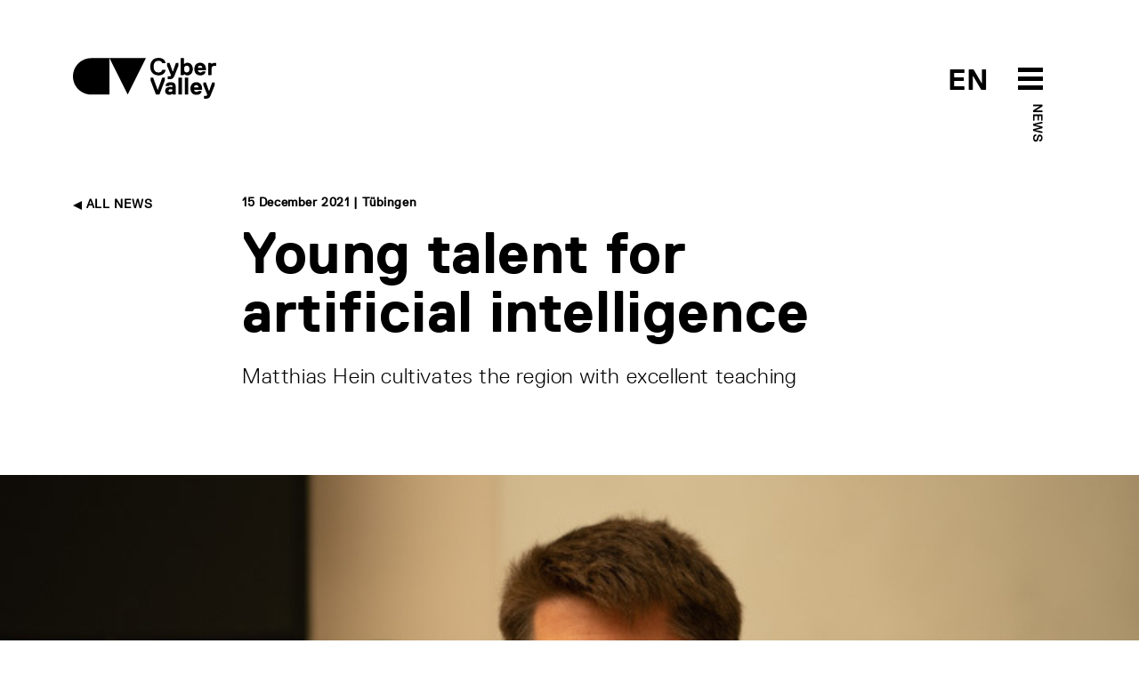

--- FILE ---
content_type: text/html; charset=utf-8
request_url: http://www.cyber-valley.de/en/news/nachwuchs-fur-die-kunstliche-intelligenz
body_size: 13570
content:
<!DOCTYPE html>
<html lang="en">
	<head>
		<title>Young talent for artificial intelligence | Cyber Valley</title>
		<meta name="csrf-param" content="authenticity_token" />
<meta name="csrf-token" content="tP7hJ+kgseQxEBh60iMqqoG1UWFdtn9eouGL6Lb+CBquVHUqJhRPi3KwGUZGW+tbRDCULPwnKsFvH+TQZB5mEQ==" />
		<meta name="turbolinks-cache-control">
		<meta name="keywords" content="University of Tübingen, Universität Tübingen, machine Learning, AI, KI, artificial intelligence, künstliche Intelligenz, Ethik">
		<meta name="description" content="When Prof. Matthias Hein talks about his students, his eyes start to light up. “For me personally, it’s always a very satisfying feeling when you can teach young people something,” says the coordinator of the international master&#39;s program in machine learning at the University of Tübingen. Together with colleagues, he launched the master’s program and is currently pleased with the first graduates. They are shaped by an environment in which ethical and legal issues surrounding the topic of artificial intelligence (AI) also play a role. They pass on their knowledge and thus strengthen the transfer between science and industry – and the further development of the Cyber Valley ecosystem.">
		<meta name="author" content="Cyber Valley">
	    	<meta property="og:url" content="http://www.cyber-valley.de/en/news/nachwuchs-fur-die-kunstliche-intelligenz" />
	<meta property="og:title" content="Young talent for artificial intelligence" />
	<meta property="og:description" content="When Prof. Matthias Hein talks about his students, his eyes start to light up. “For me personally, it’s always a very satisfying feeling when you can teach young people something,” says the coordinator of the international master’s program in machine learning at the University of Tübingen. Together with colleagues, he launched the program and is currently pleased with the first graduates. They are shaped by an environment in which ethical and legal issues surrounding the topic of artificial intelligence (AI) also play an important role. They pass on their knowledge and thus strengthen the transfer between science and industry – and the further development of the Cyber Valley ecosystem." />
	<meta property="og:image" content="https://www.cyber-valley.de/uploads/news/image/525/thumb_ticker_xxl_DSC02839.jpg?45678" />
	<meta property="og:type" content="article" />
<meta property="og:locale:alternate" content="en_US" />
<meta property="og:locale:alternate" content="de_DE" />
		<meta charset="utf-8">
		<meta http-equiv="X-UA-Compatible" content="IE=edge">
		<meta name="viewport" content="width=device-width, initial-scale=1">
		<link rel="preload" href="/assets/ReplicaLLWeb-Light-3332d9a74c609953101aecbbeaf2fb42cb4c4adcf7dca2fdc613b90499696cb3.woff2" as="font" type="font/woff2" crossorigin> 
		<link rel="preload" href="/assets/ReplicaLLWeb-Regular-4181bfc21c11b89a410bcbaa1499aa39d1526cf674aa1c33839d09da13616a39.woff2" as="font" type="font/woff2" crossorigin> 
		<link rel="preload" href="/assets/ReplicaLLWeb-Bold-03d71b6fd32ca6430b88fd1ecbaceff521b71f44f5f52586eb0a40bc667d7ecd.woff2" as="font" type="font/woff2" crossorigin> 
		<link rel="stylesheet" media="all" href="/assets/application-dedd71686f08f5121e4da9fdc86a2c77b853fcbe44a8cd49dcc9a69e7bc107d6.css" data-turbolinks-track="reload" />
		<script src="/assets/application-5a036147213088b08dfb054931f117a1db7ac2a17f4f9a08590cdac9ae4ef232.js" data-turbolinks-track="reload"></script>
		<link rel="icon" type="image/x-icon" href="/assets/cyvy_fav-c40dbb053294d9b82e46fa51a3e0f0144275b3c4848886db34f00f2d2a38a0f2.png" />
	</head>

	<body>
		<header>
	<div class="container">
		<div class="row pt-2 pb-5">
			<div class="col-6">
				<a href="/en">
					<svg xmlns="http://www.w3.org/2000/svg" width="161" height="46" viewBox="0 0 161 46" id="cyvy-logo" class="header-logo">
					    <g fill="none" fill-rule="evenodd"><g fill="#000"><g><g><g><path d="M100.235 13.729l.273-.274h3.282l.273.274c-.547 3.829-3.555 6.016-7.93 6.016-6.017 0-9.299-4.102-9.299-9.845 0-5.742 3.282-9.845 9.299-9.845 4.375 0 7.383 2.188 7.93 5.743l-.273.274h-3.282l-.273-.274c-.547-1.64-1.915-2.461-4.102-2.461-3.83 0-5.47 2.735-5.47 6.563 0 3.829 1.64 6.564 5.47 6.564 2.187 0 3.555-.82 4.102-2.735M114.206 19.745c-1.094 2.735-2.187 4.376-6.016 4.376h-1.368l-.273-.273v-2.735l.273-.274h1.368c1.367 0 1.64-.273 1.914-1.094v-.273L105.73 8.806V6.072l.273-.274h2.461l.274.274 3.282 9.298h.273l3.282-9.298.273-.274h2.461l.274.274v2.734l-4.376 10.94M127.88 8.806c-2.187 0-3.008 1.641-3.008 3.83 0 2.187.82 3.828 3.008 3.828s3.009-1.641 3.009-3.829-.821-3.829-3.009-3.829zm.82 10.94c-1.257 0-2.707-.383-3.554-1.368h-.274l-.273.82-.274.274h-3.008l-.273-.274V.602l.273-.273h3.282l.273.273v6.29h.274c.847-.957 2.27-1.367 3.555-1.367 3.282 0 6.016 2.735 6.016 7.11 0 4.376-2.734 7.11-6.016 7.11zM145.383 10.994c0-.273-.273-2.188-2.46-2.188-2.189 0-2.462 1.915-2.462 2.188l.273.274h4.376l.273-.274zm4.103 2.735l-.274.274h-8.478l-.273.273c0 .547.547 2.188 2.735 2.188.82 0 1.64-.274 1.914-.82l.273-.274h3.282l.274.273c-.274 1.641-1.642 4.102-5.743 4.102-4.65 0-6.837-3.281-6.837-7.11s2.188-7.11 6.563-7.11 6.564 3.281 6.564 7.11v1.094zM160.698 9.08h-1.914c-2.187 0-3.007 1.094-3.007 3.555v6.563l-.274.274h-3.282l-.273-.274V6.072l.273-.274h3.007l.275.274.274.82h.271c.575-.793 1.723-1.094 3.01-1.094h1.64l.275.274v2.734l-.275.274M97.268 41.077L96.995 41.351 93.44 41.351 93.166 41.077 87.15 25.216 87.15 22.481 87.423 22.208 89.885 22.208 90.158 22.481 95.081 35.881 95.354 35.881 100.277 22.481 100.55 22.208 103.011 22.208 103.285 22.481 103.285 25.216 97.268 41.077M111.49 35.608c-.356-.191-1.121-.273-1.64-.273-1.642 0-2.462.546-2.462 1.64 0 .848.52 1.368 1.914 1.368 1.395 0 2.461-.82 2.461-1.915v-.547l-.273-.273zm3.829 5.743h-3.009l-.273-.274-.274-.547h-.273c-.793.712-1.86 1.094-3.008 1.094-3.036 0-4.923-1.64-4.923-4.375 0-4.075 3.829-4.65 6.017-4.65.683 0 1.312.083 1.914.274l.273-.273v-.274c0-1.367-.273-1.64-1.914-1.64-.848 0-1.613-.028-1.914.82l-.274.273h-3.281l-.274-.273c0-1.641 1.368-4.102 5.743-4.102 4.376 0 5.743 2.215 5.743 6.29v7.383l-.273.274zM122.156 41.351L118.874 41.351 118.601 41.077 118.601 22.481 118.874 22.208 122.156 22.208 122.429 22.481 122.429 41.077 122.156 41.351M129.266 41.351L125.985 41.351 125.711 41.077 125.711 22.481 125.985 22.208 129.266 22.208 129.539 22.481 129.539 41.077 129.266 41.351M141.026 32.873c0-.273-.274-2.188-2.462-2.188-2.187 0-2.46 1.915-2.46 2.188l.273.274h4.375l.274-.274zm4.101 2.735l-.273.273h-8.477l-.274.274c0 .547.547 2.188 2.735 2.188.82 0 1.64-.274 1.914-.82l.274-.274h3.281l.274.273c-.274 1.641-1.64 4.102-5.743 4.102-4.65 0-6.837-3.281-6.837-7.11s2.188-7.11 6.563-7.11c4.376 0 6.563 3.281 6.563 7.11v1.094zM154.974 41.624C153.88 44.36 152.785 46 148.958 46h-1.369l-.273-.273v-2.735l.273-.274h1.369c1.367 0 1.64-.273 1.913-1.094v-.273l-4.375-10.666v-2.734l.273-.274h2.462l.273.274 3.281 9.298h.273l3.283-9.298.273-.274h2.462l.273.274v2.734l-4.375 10.94M20.502.355C9.18.355 0 9.535 0 20.858S9.18 41.36 20.502 41.36h20.502V.355H20.502M61.506 41.36L41.004.355 82.009.355 61.506 41.36" transform="translate(-160.000000, -40.000000) translate(160.000000, 21.000000) translate(0.000000, 19.000000)"/></g></g></g></g></g>
					</svg>
					<!-- <svg id="Layer_1" data-name="Layer 1" xmlns="http://www.w3.org/2000/svg" viewBox="0 0 500 499.82" class="header-logo-5-year">
						<defs>
							<style>
								.cls-1{fill:#fff;}
								.cls-2{fill:#000;}
								.cls-3{fill:#ff0043;}
							</style>
						</defs>
						<path class="cls-2" d="M71.42,338a71.43,71.43,0,0,0,0,142.85h71.43V338Z" transform="translate(0 -0.09)"/>
						<polygon class="cls-2" points="214.27 480.72 142.85 337.87 285.69 337.87 214.27 480.72"/>
						<path class="cls-2" d="M322.2,499.91l-3-7c1.68-.72,41.08-18.22,39.64-60.06-.49-14.1-3.27-27.29-6-40.06-4.49-21.28-8.73-41.38-1.6-62.22C357,314,378.13,280.53,417.39,273l1.42,7.42c-33.25,6.36-54.32,34.95-60.36,52.62-6.46,18.87-2.43,38,1.84,58.21,2.76,13.08,5.61,26.61,6.12,41.37C368,479.72,322.66,499.72,322.2,499.91Z" transform="translate(0 -0.09)"/>
						<path class="cls-3" d="M412.39,282a72.92,72.92,0,0,0-12.9,5.15l-17.55,36.21L449.41,300Z" transform="translate(0 -0.09)"/><path class="cls-3" d="M492.06,96.13a142.84,142.84,0,1,0-96.29,184.34,81.74,81.74,0,0,1,18.86-6.78A142.82,142.82,0,0,0,492.06,96.13Z" transform="translate(0 -0.09)"/>
						<path class="cls-1" d="M373.12,206.59c-25.36,6.74-42.48-3.19-49.56-23l1.24-2.14L345.09,176l2.14,1.24c4.39,9.69,10.36,11.72,20.5,9,11.83-3.15,17.25-10,12.76-26.92-3.15-11.83-10.46-18.94-22.3-15.79-6.76,1.8-13.08,5.28-15.91,15.08l-2.92,2.59L322,164.06l-2.14-1.24L306.17,97.68l1.24-2.14,69.32-18.42,2.13,1.24,4.5,16.91-1.24,2.14L334.78,110l-1.24,2.13,4.6,24.12,1.69-.45c2.21-5.29,7.05-10.92,18-13.84,22-5.84,40,7.47,45.83,29.45C410.89,178.45,401.86,199,373.12,206.59Z" transform="translate(0 -0.09)"/>
					</svg> -->
				</a>
			</div>
			<div class="col-6 text-end">	
				<div style="position: relative; display: inline-block; width: 160px;">
					<span class="header-btn-toggle-text header-btn-toggle-text-black">
								<a href='/de/news/nachwuchs-fur-die-kunstliche-intelligenz' class=''>EN</a> 
					</span>
					<span id="menuArea">
	<input type="checkbox" id="menuToggle"></input>
	<label for="menuToggle" class="menuOpen">
  		<span class="open" onclick="mobileMenuToggle()">
	  		<svg width="80px" height="80px" viewBox="0 0 80 80" version="1.1" xmlns="http://www.w3.org/2000/svg" xmlns:xlink="http://www.w3.org/1999/xlink" id="menu-burger-btn">
			    <g id="Icon/Black/M/Menu" stroke="none" stroke-width="1" fill="none" fill-rule="evenodd">
			        <rect id="Rectangle-8-Copy-33" x="0" y="0" width="80" height="80"></rect>
			        <path d="M26,28 L54,28 L54,33 L26,33 L26,28 Z M26,48 L54,48 L54,53 L26,53 L26,48 Z M26,38 L54,38 L54,43 L26,43 L26,38 Z" id="Combined-Shape" fill="#000"></path>
			    </g>
			</svg>
			<svg width="80px" height="80px" viewBox="0 0 80 80" version="1.1" xmlns="http://www.w3.org/2000/svg" xmlns:xlink="http://www.w3.org/1999/xlink" id="menu-close-btn">
				<g id="Icon/Black/M/CloseX" stroke="none" stroke-width="1" fill="none" fill-rule="evenodd">
					<path d="M40,38.391342 L36.0130772,34.4044192 C35.6225529,34.0138949 34.9893879,34.0138949 34.5988636,34.4044192 C34.2083394,34.7949435 34.2083394,35.4281085 34.5988636,35.8186328 L38.5857864,39.8055556 L34.5988636,43.7924784 C34.2083394,44.1830026 34.2083394,44.8161676 34.5988636,45.2066919 C34.9893879,45.5972162 35.6225529,45.5972162 36.0130772,45.2066919 L40,41.2197691 L43.9869228,45.2066919 C44.3774471,45.5972162 45.0106121,45.5972162 45.4011364,45.2066919 C45.7916606,44.8161676 45.7916606,44.1830026 45.4011364,43.7924784 L41.4142136,39.8055556 L45.4011364,35.8186328 C45.7916606,35.4281085 45.7916606,34.7949435 45.4011364,34.4044192 C45.0106121,34.0138949 44.3774471,34.0138949 43.9869228,34.4044192 L40,38.391342 Z M40,56 C31.163444,56 24,48.836556 24,40 C24,31.163444 31.163444,24 40,24 C48.836556,24 56,31.163444 56,40 C56,48.836556 48.836556,56 40,56 Z" id="Combined-Shape" fill="#fff"></path>
					<rect id="Rectangle-8-Copy-26" x="0" y="0" width="80" height="80"></rect>
				</g>
			</svg>
  		</span>
	</label>
			<div class="label-black parent-page-link header-btn-toggle-text-black d-none d-md-block"><a href="/en/news">News</a></div>
	<div class="menu menuEffects">
  		<label for="menuToggle"></label>
			<div>
				<div class="mobile-menu-header">
					<div class="container">
						<div class="row pt-2 pb-5">
							<div class="col-6 mobile-logo-container-col">
								<a href="/en">
									<svg xmlns="http://www.w3.org/2000/svg" width="161" height="46" viewBox="0 0 161 46" id="cyvy-logo">
									    <g fill="#fff" fill-rule="evenodd"><g fill="#fff"><g><g><g><path d="M100.235 13.729l.273-.274h3.282l.273.274c-.547 3.829-3.555 6.016-7.93 6.016-6.017 0-9.299-4.102-9.299-9.845 0-5.742 3.282-9.845 9.299-9.845 4.375 0 7.383 2.188 7.93 5.743l-.273.274h-3.282l-.273-.274c-.547-1.64-1.915-2.461-4.102-2.461-3.83 0-5.47 2.735-5.47 6.563 0 3.829 1.64 6.564 5.47 6.564 2.187 0 3.555-.82 4.102-2.735M114.206 19.745c-1.094 2.735-2.187 4.376-6.016 4.376h-1.368l-.273-.273v-2.735l.273-.274h1.368c1.367 0 1.64-.273 1.914-1.094v-.273L105.73 8.806V6.072l.273-.274h2.461l.274.274 3.282 9.298h.273l3.282-9.298.273-.274h2.461l.274.274v2.734l-4.376 10.94M127.88 8.806c-2.187 0-3.008 1.641-3.008 3.83 0 2.187.82 3.828 3.008 3.828s3.009-1.641 3.009-3.829-.821-3.829-3.009-3.829zm.82 10.94c-1.257 0-2.707-.383-3.554-1.368h-.274l-.273.82-.274.274h-3.008l-.273-.274V.602l.273-.273h3.282l.273.273v6.29h.274c.847-.957 2.27-1.367 3.555-1.367 3.282 0 6.016 2.735 6.016 7.11 0 4.376-2.734 7.11-6.016 7.11zM145.383 10.994c0-.273-.273-2.188-2.46-2.188-2.189 0-2.462 1.915-2.462 2.188l.273.274h4.376l.273-.274zm4.103 2.735l-.274.274h-8.478l-.273.273c0 .547.547 2.188 2.735 2.188.82 0 1.64-.274 1.914-.82l.273-.274h3.282l.274.273c-.274 1.641-1.642 4.102-5.743 4.102-4.65 0-6.837-3.281-6.837-7.11s2.188-7.11 6.563-7.11 6.564 3.281 6.564 7.11v1.094zM160.698 9.08h-1.914c-2.187 0-3.007 1.094-3.007 3.555v6.563l-.274.274h-3.282l-.273-.274V6.072l.273-.274h3.007l.275.274.274.82h.271c.575-.793 1.723-1.094 3.01-1.094h1.64l.275.274v2.734l-.275.274M97.268 41.077L96.995 41.351 93.44 41.351 93.166 41.077 87.15 25.216 87.15 22.481 87.423 22.208 89.885 22.208 90.158 22.481 95.081 35.881 95.354 35.881 100.277 22.481 100.55 22.208 103.011 22.208 103.285 22.481 103.285 25.216 97.268 41.077M111.49 35.608c-.356-.191-1.121-.273-1.64-.273-1.642 0-2.462.546-2.462 1.64 0 .848.52 1.368 1.914 1.368 1.395 0 2.461-.82 2.461-1.915v-.547l-.273-.273zm3.829 5.743h-3.009l-.273-.274-.274-.547h-.273c-.793.712-1.86 1.094-3.008 1.094-3.036 0-4.923-1.64-4.923-4.375 0-4.075 3.829-4.65 6.017-4.65.683 0 1.312.083 1.914.274l.273-.273v-.274c0-1.367-.273-1.64-1.914-1.64-.848 0-1.613-.028-1.914.82l-.274.273h-3.281l-.274-.273c0-1.641 1.368-4.102 5.743-4.102 4.376 0 5.743 2.215 5.743 6.29v7.383l-.273.274zM122.156 41.351L118.874 41.351 118.601 41.077 118.601 22.481 118.874 22.208 122.156 22.208 122.429 22.481 122.429 41.077 122.156 41.351M129.266 41.351L125.985 41.351 125.711 41.077 125.711 22.481 125.985 22.208 129.266 22.208 129.539 22.481 129.539 41.077 129.266 41.351M141.026 32.873c0-.273-.274-2.188-2.462-2.188-2.187 0-2.46 1.915-2.46 2.188l.273.274h4.375l.274-.274zm4.101 2.735l-.273.273h-8.477l-.274.274c0 .547.547 2.188 2.735 2.188.82 0 1.64-.274 1.914-.82l.274-.274h3.281l.274.273c-.274 1.641-1.64 4.102-5.743 4.102-4.65 0-6.837-3.281-6.837-7.11s2.188-7.11 6.563-7.11c4.376 0 6.563 3.281 6.563 7.11v1.094zM154.974 41.624C153.88 44.36 152.785 46 148.958 46h-1.369l-.273-.273v-2.735l.273-.274h1.369c1.367 0 1.64-.273 1.913-1.094v-.273l-4.375-10.666v-2.734l.273-.274h2.462l.273.274 3.281 9.298h.273l3.283-9.298.273-.274h2.462l.273.274v2.734l-4.375 10.94M20.502.355C9.18.355 0 9.535 0 20.858S9.18 41.36 20.502 41.36h20.502V.355H20.502M61.506 41.36L41.004.355 82.009.355 61.506 41.36" transform="translate(-160.000000, -40.000000) translate(160.000000, 21.000000) translate(0.000000, 19.000000)"/></g></g></g></g></g>
									</svg>
								</a>
							</div>
							<div class="col-6"></div>
						</div>
					</div>
				</div>
				<div class="mobile-menu-item-container">
				<div class="container h-100">
					<div class="row h-100">
						<div class="col-md-2 col-sm-12"></div>
						<div class="col-md-8 col-sm-12 text-start align-self-center">
							<div class="row">
								<div class="col-md-6">
									<div class="mobile-menu-links">
										<h2><a href="/en/about">About</a></h2>
										<h2><a href="/en/events">Events</a></h2>
										<h2><a href="/en/news">News</a></h2>
										<h2><a href="/en/public-engagement">Public engagement</a></h2>
										<h2><a href="/en/jobs">Jobs</a></h2>										
									</div>
								</div>
								<div class="col-md-6">
									<div class="mobile-menu-links">
										<h2><a href="/en/start-up-network">Start-up Network</a></h2>
										<h2><a href="/en/corporate-network">Corporate Network</a></h2>
										<h2><a href="/en/investor-network">Investor Network</a></h2>
										<h2><a href="/en/ai-incubator">The AI Incubator</a></h2>
										<h2><a href="/en/cyber-valley-health-cluster">Health Cluster</a></h2>
									</div>
								</div>
							</div>
						</div>
						<div class="col-md-2 col-sm-12"></div>
					</div>
				</div>
			</div>
		</div>
</span>
				</div>
			</div>
		</div>
	</div>
</header>
			<div class="header-teaser-container"></div>
		<main>
			


<section>
	<div class="container">
		<div class="row">
			<div class="col-md-2 col-sm-12">
				<div class="label-black text-uppercase back-link d-none d-md-block">
					<a href="/en/news"><img class="arrow-link" src="/assets/Icons/Black/PNG/Arrow-Right-fc63fd3811c5c46dce531de3d0afaa62ff82be1bd6da653b373bb6630e48529c.png" alt="Arrow right" /> All News</a>
				</div>
			</div>
			<div class="col-md-8 col-sm-12">
				<div class="btn-link-label pb-3">
					<!--  |  -->
					
              			15 December 2021 | Tübingen
				</div>
				<h1 class="mb-4">Young talent for artificial intelligence</h1>
				<p>Matthias Hein cultivates the region with excellent teaching</p>
			</div>
			<div class="col-md-2 col-sm-12"></div>
		</div>	
	</div>
</section>
	<section>
			<div class="text-center">
				<picture>
				  	<source srcset="/uploads/news/image/525/thumb_ticker_xxl_DSC02839.jpg" media="(min-width: 1400px)" />
				  	<source srcset="/uploads/news/image/525/thumb_ticker_xl_DSC02839.jpg" media="(min-width: 1200px)" />
				  	<source srcset="/uploads/news/image/525/thumb_ticker_lg_DSC02839.jpg" media="(min-width: 600px)" />
				  	<img src="/uploads/news/image/525/thumb_ticker_md_DSC02839.jpg" class="img-stretch news-teaser-image">
				</picture>
			</div>
			<div class="container">
				<div class="row">
					<div class="col-md-2 col-sm-12"></div>
					<div class="col-md-8 col-sm-12">
						<div class="btn-link-label pt-3">Matthias Hein advocates continuous exchange and transfer from research to society and the economy © Cyber Valley</div>
					</div>
					<div class="col-md-2 col-sm-12"></div>
				</div>	
			</div>
	</section>

<section>
	<div class="container">
		<div class="row">
			<div class="col-md-2 col-sm-12"></div>
			<div class="col-md-8 col-sm-12">
				
				<div class="abstract-text">
					When Prof. Matthias Hein talks about his students, his eyes start to light up. “For me personally, it’s always a very satisfying feeling when you can teach young people something,” says the coordinator of the international master’s program in machine learning at the University of Tübingen. Together with colleagues, he launched the program and is currently pleased with the first graduates. They are shaped by an environment in which ethical and legal issues surrounding the topic of artificial intelligence (AI) also play an important role. They pass on their knowledge and thus strengthen the transfer between science and industry – and the further development of the Cyber Valley ecosystem.
				</div>
				<p class="content-text">
        				<div class="apprarent-link">
        					<p>Matthias Hein, Professor of Machine Learning at the University of Tübingen, is looking forward to the next steps of the graduates. Some are currently looking for doctoral positions, many are staying at the university, while others are going into business. For the professor, this underscores the importance of the intensive training in the master’s program: “Training good people is actually the most important component of how we can ensure a transfer between science and society. With the knowledge from their studies, they can now go into industry and apply their knowledge the way they learned it here.” And to ensure that the training in the program is truly excellent, it has a very specific curriculum that offers students many options.</p>

<h4>Modular study plan</h4>

<p>“In our master’s program, students are very free to choose the direction in which they want to specialize,” Hein explains. As a result, the study plan includes only a few compulsory subjects. “There is, of course, a broad introduction to fundamentals. But then you can shape your studies the way you want – and you’re basically completely free to bring in your own topics.” For example, students can also take lectures from completely different subject areas, such as ethics, philosophy, law or business administration.</p>

<p>On the one hand, Hein and his colleagues want to take into account the nature of AI as a cross-sectional discipline, which is now used in a whole range of different research fields. On the other hand, it promotes an intensive and, above all, critical examination of AI, its limits and the challenges it poses to society.</p>

<p>This open orientation makes the first and so far, only university program in Germany in the field of machine learning unique. In addition, the English-language program has a broad, international orientation. This is intended to promote exchange with researchers from other countries and cultures.</p>

<h4>Talking – with each other instead of about each other</h4>

<p>The researchers are also trying to engage in an exchange with society on a broad level, especially against the backdrop of the ethical debates that keep arising around the topic. For Matthias Hein, these are really important activities, because sometimes it is simply not yet entirely clear how things work in research reality and what AI is really all about. “Through direct conversations, many questions can often be clarified quickly,” says the professor. Accordingly, he is also positive about the support provided by the Cyber Valley Public Engagement Team, which decidedly helps mediate between the public and researchers in the field of AI.</p>

<p>“It’s a super thing that Cyber Valley is so active here. Other locations are still at the beginning of the ethics debate in some cases – we are at least already in the thick of it as a result,” Hein notes. Hein can judge this particularly well from his own research. Among other things, his work covers two aspects that are often at the center of ethical disputes surrounding AI: the robustness and explainability of the decisions of these systems.</p>

<h4>Reliability and fairness as keys to acceptance</h4>

<p>In a new research project, Hein is now exploring questions in the medical field about how to improve the reliability and accuracy of AI applications in the diagnosis of diseases, in other words, how to make these systems more robust. The project is being funded by the Carl Zeiss Foundation for more than five years with a total of five million euros. “Our aim is to create a set of rules that ensures that AI systems then function in practice in the way we expect them to,” is how Hein formulates the goal. After all, the challenges and relevance for machine learning are particularly high in safety-critical areas such as medicine. This is the only way to ensure acceptance for the use of such systems on a broad social basis in the long term.</p>

<p>An equally exciting social exchange is the discussion of the topic of fairness of AI. After all, even supposedly neutral systems can make unfair decisions – for example, if they have been trained with biased and unbalanced data. But this always raises the fundamental question of what a society considers fair – as a common denominator, so to speak. “It’s important that we create an awareness that certain issues need to be discussed and evaluated socially. After all, it cannot be the task of those developing AI systems to define what is fair – that is a societal question,” says Matthias Hein, emphasizing the importance of an intensive social exchange.</p>

<h4>Humans make it</h4>

<p>For Hein, Cyber Valley, with its locations in Stuttgart and Tübingen, provides the best conditions for holding such debates. “Cyber Valley has brought very good scientists here, who in turn attract very good people,” says the professor, describing the positive dynamics and the special appeal of Cyber Valley far beyond the state’s borders.</p>

<p>The environment was also enticing for Matthias Hein himself, who moved from Saarbrücken to the University of Tübingen in 2018 and took over an endowed professorship established by Cyber Valley and Bosch. With the master’s program in machine learning, he is now helping to further strengthen the diversity and quality of the location.</p>

<h4>Always questioning</h4>

<p>Accordingly, Matthias Hein is also very optimistic when asked about the future of Cyber Valley and the AI ecosystem in the heart of Baden-Württemberg. “We are on a very good path here,” says Hein, who is certain that the location can continue to grow at a very high level. However, he said, it is important to always keep an eye on the continuous exchange and transfer from research to society and the economy. And above all, to absorb the impulses from these areas.</p>

<p>Just as Hein does in his work with young scientists: “It’s exciting when you’re challenged by students. When considerations are questioned and you also have to question things yourself again and again and justify them well.” And that doesn’t just advance the next generation. It also helps to anchor AI and machine learning in society with joint strength and a critical eye.</p>
</div>
				</p>


			    	<h3 class="mb-2 mt-5">Video</h4>
			    	<div class="videoWrapper">
          				<div class="video-container">
            					<iframe width="480" height="270" src="https://www.youtube.com/embed/ZU61ZlC4GRM" frameborder="0" allowfullscreen=""></iframe>
          				</div>
        			</div>
        		 	<div class="label-black text-uppercase text-end pt-5">
          				<a rel="noopener noreferrer" target="_blank" href="https://www.carl-zeiss-stiftung.de/themen-projekte/uebersicht-projekte/detail/certification-and-foundations-of-safe-machine-learning-systems-in-healthcare">More Information <img class="arrow-link" src="/assets/Icons/Black/PNG/Arrow-Left-77922fb169f53ff383946f7ec74776cf45dbd7d8ea1ce34538fd71a5eb3db03c.png" alt="Arrow left" /></a>
          			</div>
			</div>
			<div class="col-md-2 col-sm-12"></div>
		</div>	
	</div>
</section>
	<section>
		<div class="container">
			<div class="row">
				<div class="col-md-2 col-sm-12"></div>
				<div class="col-md-8 col-sm-12">
						<div class="row">  
								<div class="col-12 col-md-6">
			  						<div class="row mb-5">
	<div class="col-3">
			<a href="/en/people/9e3c8e76-2537-42ef-83fe-250ed4882e44"><img class="rounded-circle img-fluid" src="/uploads/person/image/92/thumb_ticker_sm_Prof_Hein_MPI52.jpg" alt="Thumb ticker sm prof hein mpi52" /></a>
	</div>
	<div class="col-9 align-self-center">
		<div class="mb-2">
			<div class="mini-profile-name">
					<a class="a-no-decoration" href="/en/people/9e3c8e76-2537-42ef-83fe-250ed4882e44">Matthias Hein</a>
			</div>
				<div class="small-copy-standard mt-1">
					<small class="text-muted">University of Tübingen</small>
				</div>
		</div>
	</div>
</div>
								</div>
						</div>
				</div>
				<div class="col-md-2 col-sm-12"></div>
			</div>
		</div>
	</section>
	<section>
		<div class="container">
			<div class="row">
				<div class="col-md-2 col-sm-12"></div>
				<div class="col-md-8 col-sm-12">
					<div class="row">  
						<div class="col-12">
								<a class="btn btn-outline-dark tag-btn mb-2" href="/en/tags/university-of-tubingen">University of Tübingen</a>
								<a class="btn btn-outline-dark tag-btn mb-2" href="/en/tags/ethics">Ethics</a>
								<a class="btn btn-outline-dark tag-btn mb-2" href="/en/tags/fifth-anniversary">Fifth Anniversary</a>
								<a class="btn btn-outline-dark tag-btn mb-2" href="/en/tags/ai-in-medicine">AI in Medicine</a>
								<a class="btn btn-outline-dark tag-btn mb-2" href="/en/tags/public-engagement">Public Engagement</a>
								<a class="btn btn-outline-dark tag-btn mb-2" href="/en/tags/machine-learning">Machine Learning</a>
						</div>
					</div>
				</div>
				<div class="col-md-2 col-sm-12"></div>
			</div>
		</div>
	</section>

<!-- HACK: VIS-1260 -->

	<section>
		<div class="container">
			<h3 class="h3-light mb-4">Related Articles</h3>
			<div class="row">
						<div class="col-md-4 col-sm-12">
			<div class="item news">
			<a rel="noopener noreferrer" target="_self" href="/en/news/cyber-valley-1-opens-in-tubingen"><img class="img-stretch " src="/uploads/news/image/1000174/thumb_ticker_md_IMG_3744-2.png" alt="Thumb ticker md img 3744 2" /></a>
		<div class="btn-link-label pt-4">14.11.2025</div>
		<h4 class="pt-1 pb-1"><a class="no-decoration" href="/en/news/cyber-valley-1-opens-in-tubingen">Cyber Valley 1 opens in Tübingen</a></h4>
		<div class="copy-standard">A new hub for AI innovation and research</div>
		<a target="_self" href="/en/news/cyber-valley-1-opens-in-tubingen"><img class="arrow-link" src="/assets/Icons/Black/PNG/Arrow-Left-77922fb169f53ff383946f7ec74776cf45dbd7d8ea1ce34538fd71a5eb3db03c.png" alt="Arrow left" /></a>
	</div>
</div>
						<div class="col-md-4 col-sm-12">
			<div class="item news">
			<a rel="noopener noreferrer" target="_self" href="/en/news/school-pupils-compete-in-the-federal-competition-for-artificial-intelligence"><img class="img-stretch " src="/uploads/news/image/1000168/thumb_ticker_md_251030_BWKI_news_item.png" alt="Thumb ticker md 251030 bwki news item" /></a>
		<div class="btn-link-label pt-4">30.10.2025</div>
		<h4 class="pt-1 pb-1"><a class="no-decoration" href="/en/news/school-pupils-compete-in-the-federal-competition-for-artificial-intelligence">School pupils compete in the Federal Competition for Arti...</a></h4>
		<div class="copy-standard">Showcasing the AI innovators of the future</div>
		<a target="_self" href="/en/news/school-pupils-compete-in-the-federal-competition-for-artificial-intelligence"><img class="arrow-link" src="/assets/Icons/Black/PNG/Arrow-Left-77922fb169f53ff383946f7ec74776cf45dbd7d8ea1ce34538fd71a5eb3db03c.png" alt="Arrow left" /></a>
	</div>
</div>
						<div class="col-md-4 col-sm-12">
			<div class="item news">
			<a rel="noopener noreferrer" target="_self" href="/en/news/funded-doctoral-positions-at-the-international-max-planck-research-school-for-intelligent-systems-imprs-is"><img class="img-stretch " src="/uploads/news/image/1000157/thumb_ticker_md_3.png" alt="Thumb ticker md 3" /></a>
		<div class="btn-link-label pt-4">15.10.2025</div>
		<h4 class="pt-1 pb-1"><a class="no-decoration" href="/en/news/funded-doctoral-positions-at-the-international-max-planck-research-school-for-intelligent-systems-imprs-is">Funded Doctoral Positions at the International Max Planck...</a></h4>
		<div class="copy-standard">Doctoral training at the heart of the Cyber Valley Innovation Campus</div>
		<a target="_self" href="/en/news/funded-doctoral-positions-at-the-international-max-planck-research-school-for-intelligent-systems-imprs-is"><img class="arrow-link" src="/assets/Icons/Black/PNG/Arrow-Left-77922fb169f53ff383946f7ec74776cf45dbd7d8ea1ce34538fd71a5eb3db03c.png" alt="Arrow left" /></a>
	</div>
</div>
			</div>
		</div>
	</section>
<section class="bg-turquoise xtra-padding ">
	<div class="container">
		<div class="newsletter">
			<div class="row">
				<div class="col-3 d-none d-md-block" /></div>
				<div class="col-md-9 col-sm-12">
							<h3 >Cyber Valley Newsletter</h3>
							<div class="col-md-8 col-sm-12 copy-standard">
								<p>
										We send out an overview of the most important news and events in the Cyber Valley Community. Only available in English.
								</p>
							</div>
							<form action="https://eu2.cleverreach.com/f/259413-280292/wcs/" method="post" target="_blank">
							  	<div class="row">
							  		<div class="col-md-8 col-sm-12">
							  			<input id="text6483215" name="email" type="email" class="form-control cyvy-form-control" placeholder="Enter email address">

							  			<div class="label-black text-uppercase mt-3 mb-4">
						  						<a href="/en/privacy-policy"><img class="arrow-link" src="/assets/Icons/Black/PNG/Arrow-Left-77922fb169f53ff383946f7ec74776cf45dbd7d8ea1ce34538fd71a5eb3db03c.png" alt="Arrow left" /> Privacy Policy</a>
						  				</div>
							  		</div>
							  		<div class="col d-none d-md-block">
							  			<button type="submit" class="btn btn-outline-dark btn-cyvy-lg text-uppercase">Register</button>
							  		</div>
							  	</div>
								<div class="col-12 d-block d-md-none">
									<div class="d-grid">
										<button type="button" class="btn btn-outline-dark btn-cyvy-lg text-uppercase">Register</button>
									</div>
								</div>
								<noscript>
						            <a href="http://www.cleverreach.de">www.CleverReach.de</a>
						        </noscript>
							</form>
				</div>
				</div>
			</div>
	</div>
</section>	
		</main>
		<footer>
	<div class="container">
		<div class="row pb-4">
			<div class="col-md-3 col-sm-12">
				<div class="footer-logo-container">
					<a href="/en">
						<svg xmlns="http://www.w3.org/2000/svg" width="161" height="46" viewBox="0 0 161 46">
							<title>Cyber Valley</title>
		    				<g fill="none" fill-rule="evenodd"><g fill="#FFF"><g><g><g>
		                        <path d="M100.235 13.729l.273-.274h3.282l.273.274c-.547 3.829-3.555 6.016-7.93 6.016-6.017 0-9.299-4.102-9.299-9.845 0-5.742 3.282-9.845 9.299-9.845 4.375 0 7.383 2.188 7.93 5.743l-.273.274h-3.282l-.273-.274c-.547-1.64-1.915-2.461-4.102-2.461-3.83 0-5.47 2.735-5.47 6.563 0 3.829 1.64 6.564 5.47 6.564 2.187 0 3.555-.82 4.102-2.735M114.206 19.745c-1.094 2.735-2.187 4.376-6.016 4.376h-1.368l-.273-.273v-2.735l.273-.274h1.368c1.367 0 1.64-.273 1.914-1.094v-.273L105.73 8.806V6.072l.273-.274h2.461l.274.274 3.282 9.298h.273l3.282-9.298.273-.274h2.461l.274.274v2.734l-4.376 10.94M127.88 8.806c-2.187 0-3.008 1.641-3.008 3.83 0 2.187.82 3.828 3.008 3.828s3.009-1.641 3.009-3.829-.821-3.829-3.009-3.829zm.82 10.94c-1.257 0-2.707-.383-3.554-1.368h-.274l-.273.82-.274.274h-3.008l-.273-.274V.602l.273-.273h3.282l.273.273v6.29h.274c.847-.957 2.27-1.367 3.555-1.367 3.282 0 6.016 2.735 6.016 7.11 0 4.376-2.734 7.11-6.016 7.11zM145.383 10.994c0-.273-.273-2.188-2.46-2.188-2.189 0-2.462 1.915-2.462 2.188l.273.274h4.376l.273-.274zm4.103 2.735l-.274.274h-8.478l-.273.273c0 .547.547 2.188 2.735 2.188.82 0 1.64-.274 1.914-.82l.273-.274h3.282l.274.273c-.274 1.641-1.642 4.102-5.743 4.102-4.65 0-6.837-3.281-6.837-7.11s2.188-7.11 6.563-7.11 6.564 3.281 6.564 7.11v1.094zM160.698 9.08h-1.914c-2.187 0-3.007 1.094-3.007 3.555v6.563l-.274.274h-3.282l-.273-.274V6.072l.273-.274h3.007l.275.274.274.82h.271c.575-.793 1.723-1.094 3.01-1.094h1.64l.275.274v2.734l-.275.274M97.268 41.077L96.995 41.351 93.44 41.351 93.166 41.077 87.15 25.216 87.15 22.481 87.423 22.208 89.885 22.208 90.158 22.481 95.081 35.881 95.354 35.881 100.277 22.481 100.55 22.208 103.011 22.208 103.285 22.481 103.285 25.216 97.268 41.077M111.49 35.608c-.356-.191-1.121-.273-1.64-.273-1.642 0-2.462.546-2.462 1.64 0 .848.52 1.368 1.914 1.368 1.395 0 2.461-.82 2.461-1.915v-.547l-.273-.273zm3.829 5.743h-3.009l-.273-.274-.274-.547h-.273c-.793.712-1.86 1.094-3.008 1.094-3.036 0-4.923-1.64-4.923-4.375 0-4.075 3.829-4.65 6.017-4.65.683 0 1.312.083 1.914.274l.273-.273v-.274c0-1.367-.273-1.64-1.914-1.64-.848 0-1.613-.028-1.914.82l-.274.273h-3.281l-.274-.273c0-1.641 1.368-4.102 5.743-4.102 4.376 0 5.743 2.215 5.743 6.29v7.383l-.273.274zM122.156 41.351L118.874 41.351 118.601 41.077 118.601 22.481 118.874 22.208 122.156 22.208 122.429 22.481 122.429 41.077 122.156 41.351M129.266 41.351L125.985 41.351 125.711 41.077 125.711 22.481 125.985 22.208 129.266 22.208 129.539 22.481 129.539 41.077 129.266 41.351M141.026 32.873c0-.273-.274-2.188-2.462-2.188-2.187 0-2.46 1.915-2.46 2.188l.273.274h4.375l.274-.274zm4.101 2.735l-.273.273h-8.477l-.274.274c0 .547.547 2.188 2.735 2.188.82 0 1.64-.274 1.914-.82l.274-.274h3.281l.274.273c-.274 1.641-1.64 4.102-5.743 4.102-4.65 0-6.837-3.281-6.837-7.11s2.188-7.11 6.563-7.11c4.376 0 6.563 3.281 6.563 7.11v1.094zM154.974 41.624C153.88 44.36 152.785 46 148.958 46h-1.369l-.273-.273v-2.735l.273-.274h1.369c1.367 0 1.64-.273 1.913-1.094v-.273l-4.375-10.666v-2.734l.273-.274h2.462l.273.274 3.281 9.298h.273l3.283-9.298.273-.274h2.462l.273.274v2.734l-4.375 10.94M20.502.355C9.18.355 0 9.535 0 20.858S9.18 41.36 20.502 41.36h20.502V.355H20.502M61.506 41.36L41.004.355 82.009.355 61.506 41.36" transform="translate(-160.000000, -40.000000) translate(160.000000, 21.000000) translate(0.000000, 19.000000)"/>
		                    </g></g></g></g></g>
						</svg>
					</a>
				</div>
			</div>
			<div class="col-3 d-none d-md-block">
				<p class="footer-title">Cyber Valley GmbH</p>
				<p>Heisenbergstr. 3<br />70569 Stuttgart</p>
				<p>Maria-von-Linden-Straße 1<br />72076 Tübingen</p>
				<p class="mb-0">+49 711 689 1844<br /><a href="mailto:contact@cyber-valley.de">contact@cyber-valley.de</a></p>

				<div class="social-icons-container text-center">
					<p></p>
					<p><a rel="noopener noreferrer" target="_blank" href="https://www.linkedin.com/company/cybervalley/"><img alt="Cyber Valley on Linkedin" src="/assets/footer/social_linkedin-2562bf6b6d146624337aefe477301b48ecaceaad673d68214391f59fcdd7bbd2.svg" /></a></p>
					<p><a rel="noopener noreferrer" target="_blank" href="https://www.instagram.com/cybervalley_bw/"><img alt="Cyber Valley on Instagram" src="/assets/footer/social_instagram-5c92cd10969967ec578c3e21612b60c3654875153f7098616d721310cdb0a58d.svg" /></a></p>
					<p><a rel="noopener noreferrer" target="_blank" href="https://www.youtube.com/channel/UCPi8donVDkcOeM4C0CfP5fg"><img alt="Cyber Valley on YouTube" src="/assets/footer/social_youtube-0b93f2b045071e5117c4430cf60a8dcd1fa890a3a1fed7a2bcb446d8210bc622.svg" /></a></p>
					<p></p>
				</div>
			</div>
			<div class="col-md-3 col-sm-12">
				<h4 class="children"><a href="/en/news">News</a></h4>
				<p><a href="/en/newsletter">Cyber Valley Newsletter</a></p>
				<p class="last"><a href="/en/jobs">Cyber Valley Community Jobs</a></p>
				
				
				<h4 class="children"><a href="/en/events">Programs</a></h4>
				<!-- <p></p> -->
				<p><a href="/en/ai-incubator">The AI Incubator</a></p>
				<p><a href="/en/ki-landbox">KI-Ländbox</a></p>
				<p class="last"><a href="/en/valley-and-sunrise-program">Valley &amp; Sunrise</a></p>
				
				<!-- <p></p> -->
				<!-- <p class="last"></p> -->

				
				<h4 class="children"><a href="/en/research">Research</a></h4>
				<p><a href="/en/people">People</a></p>
				<p>
					<a href="/en/imprs">IMPRS-IS</a>
				</p>
				
				<p><a href="/en/research-groups">Cyber Valley Innovation Campus Research Groups</a></p>
				<p class="last">
					<a href="/en/research-fund">Cyber Valley Research Fund</a>
				</p>
				

				

			</div>
			<div class="col-md-3">
				<!-- <h4 class="children"></h4> -->
				<h4 class="children"><a href="/en/innovation-economy">Cyber Valley GmbH Innovation &amp; Economy</a></h4>
				<p><a href="/en/start-up-network">Cyber Valley Start-up Network </a></p>
				<p><a href="/en/corporate-network">Cyber Valley Corporate Network</a></p>
				<p class="last"><a href="/en/investor-network">Cyber Valley Investor Network</a></p>
				


				<h4 class="children"><a href="/en/public-engagement">Public engagement</a></h4>
				<!-- <p></p> -->
				<p class="last"><a href="/en/public-advisory-board">Public Advisory Board</a></p>

				<h4 class="children"><a href="/en/about">About</a></h4>
				<p><a href="/en/community">Cyber Valley Community</a></p>
				<p><a href="/en/partner-list">Cyber Valley Innovation Campus 1.0</a></p>
				<p><a href="/en/team">Cyber Valley GmbH Team</a></p>
				<p><a href="/en/values">Cyber Valley GmbH Values</a></p>
				<p>
						<a href="/en/aufsichtsrat">Cyber Valley GmbH Supervisory Board</a>
				</p>
				<p><a href="/en/press">Cyber Valley GmbH Media Relations</a></p>
				<p class="last"><a href="/en/faqs">Cyber Valley Community FAQs</a></p>
				
			</div>
		</div>
		<div class="row d-block d-md-none">
			<div class="col-12 text-center mb-5">
				<a rel="noopener noreferrer" target="_blank" href="https://www.linkedin.com/company/cybervalley/"><img alt="Cyber Valley on Linkedin" class="p-3" src="/assets/footer/social_linkedin-2562bf6b6d146624337aefe477301b48ecaceaad673d68214391f59fcdd7bbd2.svg" /></a>
				<a rel="noopener noreferrer" target="_blank" href="https://www.instagram.com/cybervalley_bw/"><img alt="Cyber Valley on Instagram" class="p-3" src="/assets/footer/social_instagram-5c92cd10969967ec578c3e21612b60c3654875153f7098616d721310cdb0a58d.svg" /></a>
				<a rel="noopener noreferrer" target="_blank" href="https://www.youtube.com/channel/UCPi8donVDkcOeM4C0CfP5fg"><img alt="Cyber Valley on YouTube" class="p-3" src="/assets/footer/social_youtube-0b93f2b045071e5117c4430cf60a8dcd1fa890a3a1fed7a2bcb446d8210bc622.svg" /></a>
			</div>
			<div class="col-12 text-center mb-5">
				<div class="d-grid">
					<a class="btn btn-outline-white btn-cyvy text-uppercase" href="/en/admin">Sign In</a>
				</div>
			</div>
			<div class="col-12">
				<p class="footer-title">Cyber Valley GmbH</p>
				<div class="row">
					<div class="col-6">
						<p>Heisenbergstr. 3<br />70569 Stuttgart</p>
						<p class="mb-0"><a href="mailto:contact@cyber-valley.de">contact@cyber-valley.de</a></p>
					</div>
					<div class="col-6">
						<p>Maria-von-Linden-Straße 1<br />72076 Tübingen</p>
						<p>+49 711 689 1844</p>
					</div>
				</div>
			</div>
		</div>
		<div class="row pt-4 align-items-end">
			
			<div class="col-3 d-none d-md-block">
				<a class="btn btn-outline-white btn-cyvy text-uppercase mb-2" href="/en/admin">Sign In</a>
			</div>
			<div class="col-md-3 col-sm-12">
				<p class="mb-2">
					<a href="/en/imprint">Imprint</a>  <span class="cyvy-text-muted">|</span> <a href="/en/privacy-policy">Privacy Policy</a>
				</p>
			</div>
			<div class="col-md-6 col-sm-12">
				<p class="cyvy-text-muted mb-2">©2026 Max-Planck-Gesellschaft and Cyber Valley</p>
			</div>
		</div>	
	</div>
</footer> 

		<!-- Matomo (piwik) -->
			<script type="text/javascript">
			  var _paq = _paq || [];
			  _paq.push(["setDomains", ["*.cyber-valley.de","*.cyber-valley.eu","*.cyber-valley.org","*.cyvy.de","*.cyvy.eu","*.cyvy.org"]]);
			  _paq.push(['trackPageView']);
			  _paq.push(['enableLinkTracking']);
			  (function() {
			    var u="https://piwik.tuebingen.mpg.de/";
			    _paq.push(['setTrackerUrl', u+'piwik.php']);
			    _paq.push(['setSiteId', '26']);
			    var d=document, g=d.createElement('script'), s=d.getElementsByTagName('script')[0];
			    g.type='text/javascript'; g.async=true; g.defer=true; g.src=u+'piwik.js'; s.parentNode.insertBefore(g,s);
			  })();
			</script>
			<noscript><p><img src="https://piwik.tuebingen.mpg.de/piwik.php?idsite=26&amp;rec=1" style="border:0;" alt="" /></p></noscript>
		<!-- End Matomo Code -->

	</body>

	<div class="modal fade" id="scheduleModal" tabindex="-1" aria-labelledby="exampleModalLabel" aria-hidden="true">
  <div class="modal-dialog modal-dialog-centered modal-lg">
    <div class="modal-content schedule-modal-content">
      <div class="modal-header">
        <h5 class="modal-title" id="myModalLabel">
          <svg xmlns="http://www.w3.org/2000/svg" viewBox="0 0 512 512" style="width: 16px; height: auto; padding-bottom: 4px;"><path id="title-color-icon" d="M256 8C119 8 8 119 8 256s111 248 248 248 248-111 248-248S393 8 256 8z"/></svg> <span id="modal-name"></span>
        </h5>
        <button type="button" class="btn-close" data-bs-dismiss="modal" aria-label="Close"></button>
      </div>
      <div class="modal-body">

        <div class="row">
          <div class="col-12">
            <svg xmlns="http://www.w3.org/2000/svg" viewBox="0 0 512 512" style="width: 16px; height: auto; padding-bottom: 4px;"><path d="M256 8C119 8 8 119 8 256s111 248 248 248 248-111 248-248S393 8 256 8zm0 448c-110.5 0-200-89.5-200-200S145.5 56 256 56s200 89.5 200 200-89.5 200-200 200zm61.8-104.4l-84.9-61.7c-3.1-2.3-4.9-5.9-4.9-9.7V116c0-6.6 5.4-12 12-12h32c6.6 0 12 5.4 12 12v141.7l66.8 48.6c5.4 3.9 6.5 11.4 2.6 16.8L334.6 349c-3.9 5.3-11.4 6.5-16.8 2.6z"/></svg> <span id="modal-time"></span>
            <p class="mt-3"><span id="schedule-modal-content"></span></p>
            <p>
              <span id="modal-url" class="hidden">
                <a id="modal-info-link" href="" target="_blank">More information <small><svg xmlns="http://www.w3.org/2000/svg" viewBox="0 0 512 512" style="width: 16px; height: auto; padding-bottom: 4px;"><path d="M432 320H400a16 16 0 0 0 -16 16V448H64V128H208a16 16 0 0 0 16-16V80a16 16 0 0 0 -16-16H48A48 48 0 0 0 0 112V464a48 48 0 0 0 48 48H400a48 48 0 0 0 48-48V336A16 16 0 0 0 432 320zM488 0h-128c-21.4 0-32.1 25.9-17 41l35.7 35.7L135 320.4a24 24 0 0 0 0 34L157.7 377a24 24 0 0 0 34 0L435.3 133.3 471 169c15 15 41 4.5 41-17V24A24 24 0 0 0 488 0z"/></svg></small></a>
              </span>
             </p>
          </div>
        </div>
      </div>
      <div class="modal-footer-schedule">
        <div class="row">
          <div class="col-6">
            <svg xmlns="http://www.w3.org/2000/svg" viewBox="0 0 448 512" style="width: 16px; height: auto; padding-bottom: 4px;"><path d="M400 64h-48V12c0-6.6-5.4-12-12-12h-40c-6.6 0-12 5.4-12 12v52H160V12c0-6.6-5.4-12-12-12h-40c-6.6 0-12 5.4-12 12v52H48C21.5 64 0 85.5 0 112v352c0 26.5 21.5 48 48 48h352c26.5 0 48-21.5 48-48V112c0-26.5-21.5-48-48-48zm-6 400H54c-3.3 0-6-2.7-6-6V160h352v298c0 3.3-2.7 6-6 6z"/></svg> <span id="modal-date"></span>
          </div>
          <div class="col-6 text-end text-right">
            <span id="location-wrapper" class="hidden"><svg xmlns="http://www.w3.org/2000/svg" viewBox="0 0 384 512" style="width: 16px; height: auto; padding-bottom: 4px;"><path d="M172.3 501.7C27 291 0 269.4 0 192 0 86 86 0 192 0s192 86 192 192c0 77.4-27 99-172.3 309.7-9.5 13.8-29.9 13.8-39.5 0z"/></svg> <span id="modal-location"></span></span>
          </div>
        </div>
      </div>
    </div>
  </div>
</div>
</html>